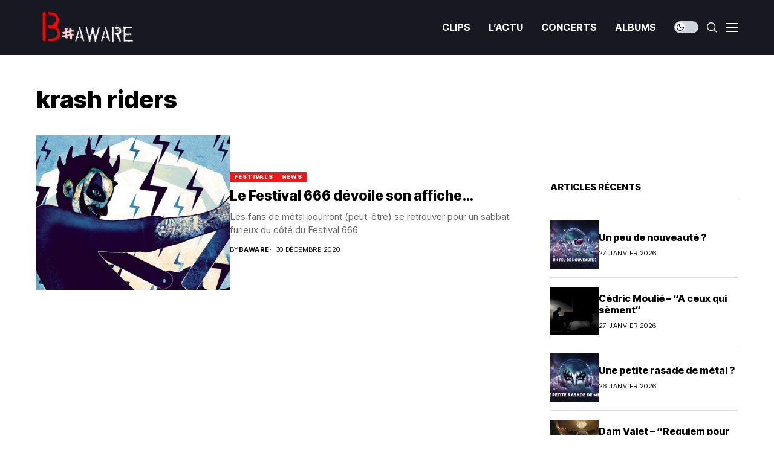

--- FILE ---
content_type: text/html; charset=UTF-8
request_url: https://baware.fr/tag/krash-riders/
body_size: 18208
content:
<!DOCTYPE html>
<!--[if IE 9 ]><html class="ie ie9" dir="ltr" lang="fr-FR" prefix="og: https://ogp.me/ns#"><![endif]--><html dir="ltr" lang="fr-FR" prefix="og: https://ogp.me/ns#"><head><meta charset="UTF-8"><meta http-equiv="X-UA-Compatible" content="IE=edge"><meta name="viewport" content="width=device-width, initial-scale=1"><link rel="profile" href="https://gmpg.org/xfn/11"><title>krash riders - Baware</title><meta name="robots" content="max-image-preview:large" /><meta name="google-site-verification" content="jxRmi41qRrY19YbzedkpH8BWwkGg66b4ohCzfTzuYN4" /><link rel="canonical" href="https://baware.fr/tag/krash-riders/" /><meta name="generator" content="All in One SEO (AIOSEO) 4.9.3" /> <script type="application/ld+json" class="aioseo-schema">{"@context":"https:\/\/schema.org","@graph":[{"@type":"BreadcrumbList","@id":"https:\/\/baware.fr\/tag\/krash-riders\/#breadcrumblist","itemListElement":[{"@type":"ListItem","@id":"https:\/\/baware.fr#listItem","position":1,"name":"Accueil","item":"https:\/\/baware.fr","nextItem":{"@type":"ListItem","@id":"https:\/\/baware.fr\/tag\/krash-riders\/#listItem","name":"krash riders"}},{"@type":"ListItem","@id":"https:\/\/baware.fr\/tag\/krash-riders\/#listItem","position":2,"name":"krash riders","previousItem":{"@type":"ListItem","@id":"https:\/\/baware.fr#listItem","name":"Accueil"}}]},{"@type":"CollectionPage","@id":"https:\/\/baware.fr\/tag\/krash-riders\/#collectionpage","url":"https:\/\/baware.fr\/tag\/krash-riders\/","name":"krash riders - Baware","inLanguage":"fr-FR","isPartOf":{"@id":"https:\/\/baware.fr\/#website"},"breadcrumb":{"@id":"https:\/\/baware.fr\/tag\/krash-riders\/#breadcrumblist"}},{"@type":"Organization","@id":"https:\/\/baware.fr\/#organization","name":"magazine B#aware","description":"La musique est une illusion qui rach\u00e8te toutes les autres   (Cioran)","url":"https:\/\/baware.fr\/","sameAs":["https:\/\/www.facebook.com\/mag.baware\/","https:\/\/twitter.com\/magazinebaware","https:\/\/www.baware.fr","https:\/\/bsky.app\/profile\/thierry66.bsky.social"]},{"@type":"WebSite","@id":"https:\/\/baware.fr\/#website","url":"https:\/\/baware.fr\/","name":"B Aware","description":"La musique est une illusion qui rach\u00e8te toutes les autres   (Cioran)","inLanguage":"fr-FR","publisher":{"@id":"https:\/\/baware.fr\/#organization"}}]}</script> <link rel='dns-prefetch' href='//fonts.googleapis.com' /><link rel='dns-prefetch' href='//www.googletagmanager.com' /><link rel="alternate" type="application/rss+xml" title="Baware &raquo; Flux" href="https://baware.fr/feed/" /><link rel="alternate" type="application/rss+xml" title="Baware &raquo; Flux des commentaires" href="https://baware.fr/comments/feed/" /><link rel="alternate" type="application/rss+xml" title="Baware &raquo; Flux de l’étiquette krash riders" href="https://baware.fr/tag/krash-riders/feed/" /><style id='wp-img-auto-sizes-contain-inline-css'>img:is([sizes=auto i],[sizes^="auto," i]){contain-intrinsic-size:3000px 1500px}
/*# sourceURL=wp-img-auto-sizes-contain-inline-css */</style><style id='wp-block-library-theme-inline-css'>.wp-block-audio :where(figcaption){color:#555;font-size:13px;text-align:center}.is-dark-theme .wp-block-audio :where(figcaption){color:#ffffffa6}.wp-block-audio{margin:0 0 1em}.wp-block-code{border:1px solid #ccc;border-radius:4px;font-family:Menlo,Consolas,monaco,monospace;padding:.8em 1em}.wp-block-embed :where(figcaption){color:#555;font-size:13px;text-align:center}.is-dark-theme .wp-block-embed :where(figcaption){color:#ffffffa6}.wp-block-embed{margin:0 0 1em}.blocks-gallery-caption{color:#555;font-size:13px;text-align:center}.is-dark-theme .blocks-gallery-caption{color:#ffffffa6}:root :where(.wp-block-image figcaption){color:#555;font-size:13px;text-align:center}.is-dark-theme :root :where(.wp-block-image figcaption){color:#ffffffa6}.wp-block-image{margin:0 0 1em}.wp-block-pullquote{border-bottom:4px solid;border-top:4px solid;color:currentColor;margin-bottom:1.75em}.wp-block-pullquote :where(cite),.wp-block-pullquote :where(footer),.wp-block-pullquote__citation{color:currentColor;font-size:.8125em;font-style:normal;text-transform:uppercase}.wp-block-quote{border-left:.25em solid;margin:0 0 1.75em;padding-left:1em}.wp-block-quote cite,.wp-block-quote footer{color:currentColor;font-size:.8125em;font-style:normal;position:relative}.wp-block-quote:where(.has-text-align-right){border-left:none;border-right:.25em solid;padding-left:0;padding-right:1em}.wp-block-quote:where(.has-text-align-center){border:none;padding-left:0}.wp-block-quote.is-large,.wp-block-quote.is-style-large,.wp-block-quote:where(.is-style-plain){border:none}.wp-block-search .wp-block-search__label{font-weight:700}.wp-block-search__button{border:1px solid #ccc;padding:.375em .625em}:where(.wp-block-group.has-background){padding:1.25em 2.375em}.wp-block-separator.has-css-opacity{opacity:.4}.wp-block-separator{border:none;border-bottom:2px solid;margin-left:auto;margin-right:auto}.wp-block-separator.has-alpha-channel-opacity{opacity:1}.wp-block-separator:not(.is-style-wide):not(.is-style-dots){width:100px}.wp-block-separator.has-background:not(.is-style-dots){border-bottom:none;height:1px}.wp-block-separator.has-background:not(.is-style-wide):not(.is-style-dots){height:2px}.wp-block-table{margin:0 0 1em}.wp-block-table td,.wp-block-table th{word-break:normal}.wp-block-table :where(figcaption){color:#555;font-size:13px;text-align:center}.is-dark-theme .wp-block-table :where(figcaption){color:#ffffffa6}.wp-block-video :where(figcaption){color:#555;font-size:13px;text-align:center}.is-dark-theme .wp-block-video :where(figcaption){color:#ffffffa6}.wp-block-video{margin:0 0 1em}:root :where(.wp-block-template-part.has-background){margin-bottom:0;margin-top:0;padding:1.25em 2.375em}
/*# sourceURL=/wp-includes/css/dist/block-library/theme.min.css */</style><style id='classic-theme-styles-inline-css'>/*! This file is auto-generated */
.wp-block-button__link{color:#fff;background-color:#32373c;border-radius:9999px;box-shadow:none;text-decoration:none;padding:calc(.667em + 2px) calc(1.333em + 2px);font-size:1.125em}.wp-block-file__button{background:#32373c;color:#fff;text-decoration:none}
/*# sourceURL=/wp-includes/css/classic-themes.min.css */</style><style id='global-styles-inline-css'>:root{--wp--preset--aspect-ratio--square: 1;--wp--preset--aspect-ratio--4-3: 4/3;--wp--preset--aspect-ratio--3-4: 3/4;--wp--preset--aspect-ratio--3-2: 3/2;--wp--preset--aspect-ratio--2-3: 2/3;--wp--preset--aspect-ratio--16-9: 16/9;--wp--preset--aspect-ratio--9-16: 9/16;--wp--preset--color--black: #000000;--wp--preset--color--cyan-bluish-gray: #abb8c3;--wp--preset--color--white: #ffffff;--wp--preset--color--pale-pink: #f78da7;--wp--preset--color--vivid-red: #cf2e2e;--wp--preset--color--luminous-vivid-orange: #ff6900;--wp--preset--color--luminous-vivid-amber: #fcb900;--wp--preset--color--light-green-cyan: #7bdcb5;--wp--preset--color--vivid-green-cyan: #00d084;--wp--preset--color--pale-cyan-blue: #8ed1fc;--wp--preset--color--vivid-cyan-blue: #0693e3;--wp--preset--color--vivid-purple: #9b51e0;--wp--preset--gradient--vivid-cyan-blue-to-vivid-purple: linear-gradient(135deg,rgb(6,147,227) 0%,rgb(155,81,224) 100%);--wp--preset--gradient--light-green-cyan-to-vivid-green-cyan: linear-gradient(135deg,rgb(122,220,180) 0%,rgb(0,208,130) 100%);--wp--preset--gradient--luminous-vivid-amber-to-luminous-vivid-orange: linear-gradient(135deg,rgb(252,185,0) 0%,rgb(255,105,0) 100%);--wp--preset--gradient--luminous-vivid-orange-to-vivid-red: linear-gradient(135deg,rgb(255,105,0) 0%,rgb(207,46,46) 100%);--wp--preset--gradient--very-light-gray-to-cyan-bluish-gray: linear-gradient(135deg,rgb(238,238,238) 0%,rgb(169,184,195) 100%);--wp--preset--gradient--cool-to-warm-spectrum: linear-gradient(135deg,rgb(74,234,220) 0%,rgb(151,120,209) 20%,rgb(207,42,186) 40%,rgb(238,44,130) 60%,rgb(251,105,98) 80%,rgb(254,248,76) 100%);--wp--preset--gradient--blush-light-purple: linear-gradient(135deg,rgb(255,206,236) 0%,rgb(152,150,240) 100%);--wp--preset--gradient--blush-bordeaux: linear-gradient(135deg,rgb(254,205,165) 0%,rgb(254,45,45) 50%,rgb(107,0,62) 100%);--wp--preset--gradient--luminous-dusk: linear-gradient(135deg,rgb(255,203,112) 0%,rgb(199,81,192) 50%,rgb(65,88,208) 100%);--wp--preset--gradient--pale-ocean: linear-gradient(135deg,rgb(255,245,203) 0%,rgb(182,227,212) 50%,rgb(51,167,181) 100%);--wp--preset--gradient--electric-grass: linear-gradient(135deg,rgb(202,248,128) 0%,rgb(113,206,126) 100%);--wp--preset--gradient--midnight: linear-gradient(135deg,rgb(2,3,129) 0%,rgb(40,116,252) 100%);--wp--preset--font-size--small: 13px;--wp--preset--font-size--medium: 20px;--wp--preset--font-size--large: 36px;--wp--preset--font-size--x-large: 42px;--wp--preset--spacing--20: 0.44rem;--wp--preset--spacing--30: 0.67rem;--wp--preset--spacing--40: 1rem;--wp--preset--spacing--50: 1.5rem;--wp--preset--spacing--60: 2.25rem;--wp--preset--spacing--70: 3.38rem;--wp--preset--spacing--80: 5.06rem;--wp--preset--shadow--natural: 6px 6px 9px rgba(0, 0, 0, 0.2);--wp--preset--shadow--deep: 12px 12px 50px rgba(0, 0, 0, 0.4);--wp--preset--shadow--sharp: 6px 6px 0px rgba(0, 0, 0, 0.2);--wp--preset--shadow--outlined: 6px 6px 0px -3px rgb(255, 255, 255), 6px 6px rgb(0, 0, 0);--wp--preset--shadow--crisp: 6px 6px 0px rgb(0, 0, 0);}:where(.is-layout-flex){gap: 0.5em;}:where(.is-layout-grid){gap: 0.5em;}body .is-layout-flex{display: flex;}.is-layout-flex{flex-wrap: wrap;align-items: center;}.is-layout-flex > :is(*, div){margin: 0;}body .is-layout-grid{display: grid;}.is-layout-grid > :is(*, div){margin: 0;}:where(.wp-block-columns.is-layout-flex){gap: 2em;}:where(.wp-block-columns.is-layout-grid){gap: 2em;}:where(.wp-block-post-template.is-layout-flex){gap: 1.25em;}:where(.wp-block-post-template.is-layout-grid){gap: 1.25em;}.has-black-color{color: var(--wp--preset--color--black) !important;}.has-cyan-bluish-gray-color{color: var(--wp--preset--color--cyan-bluish-gray) !important;}.has-white-color{color: var(--wp--preset--color--white) !important;}.has-pale-pink-color{color: var(--wp--preset--color--pale-pink) !important;}.has-vivid-red-color{color: var(--wp--preset--color--vivid-red) !important;}.has-luminous-vivid-orange-color{color: var(--wp--preset--color--luminous-vivid-orange) !important;}.has-luminous-vivid-amber-color{color: var(--wp--preset--color--luminous-vivid-amber) !important;}.has-light-green-cyan-color{color: var(--wp--preset--color--light-green-cyan) !important;}.has-vivid-green-cyan-color{color: var(--wp--preset--color--vivid-green-cyan) !important;}.has-pale-cyan-blue-color{color: var(--wp--preset--color--pale-cyan-blue) !important;}.has-vivid-cyan-blue-color{color: var(--wp--preset--color--vivid-cyan-blue) !important;}.has-vivid-purple-color{color: var(--wp--preset--color--vivid-purple) !important;}.has-black-background-color{background-color: var(--wp--preset--color--black) !important;}.has-cyan-bluish-gray-background-color{background-color: var(--wp--preset--color--cyan-bluish-gray) !important;}.has-white-background-color{background-color: var(--wp--preset--color--white) !important;}.has-pale-pink-background-color{background-color: var(--wp--preset--color--pale-pink) !important;}.has-vivid-red-background-color{background-color: var(--wp--preset--color--vivid-red) !important;}.has-luminous-vivid-orange-background-color{background-color: var(--wp--preset--color--luminous-vivid-orange) !important;}.has-luminous-vivid-amber-background-color{background-color: var(--wp--preset--color--luminous-vivid-amber) !important;}.has-light-green-cyan-background-color{background-color: var(--wp--preset--color--light-green-cyan) !important;}.has-vivid-green-cyan-background-color{background-color: var(--wp--preset--color--vivid-green-cyan) !important;}.has-pale-cyan-blue-background-color{background-color: var(--wp--preset--color--pale-cyan-blue) !important;}.has-vivid-cyan-blue-background-color{background-color: var(--wp--preset--color--vivid-cyan-blue) !important;}.has-vivid-purple-background-color{background-color: var(--wp--preset--color--vivid-purple) !important;}.has-black-border-color{border-color: var(--wp--preset--color--black) !important;}.has-cyan-bluish-gray-border-color{border-color: var(--wp--preset--color--cyan-bluish-gray) !important;}.has-white-border-color{border-color: var(--wp--preset--color--white) !important;}.has-pale-pink-border-color{border-color: var(--wp--preset--color--pale-pink) !important;}.has-vivid-red-border-color{border-color: var(--wp--preset--color--vivid-red) !important;}.has-luminous-vivid-orange-border-color{border-color: var(--wp--preset--color--luminous-vivid-orange) !important;}.has-luminous-vivid-amber-border-color{border-color: var(--wp--preset--color--luminous-vivid-amber) !important;}.has-light-green-cyan-border-color{border-color: var(--wp--preset--color--light-green-cyan) !important;}.has-vivid-green-cyan-border-color{border-color: var(--wp--preset--color--vivid-green-cyan) !important;}.has-pale-cyan-blue-border-color{border-color: var(--wp--preset--color--pale-cyan-blue) !important;}.has-vivid-cyan-blue-border-color{border-color: var(--wp--preset--color--vivid-cyan-blue) !important;}.has-vivid-purple-border-color{border-color: var(--wp--preset--color--vivid-purple) !important;}.has-vivid-cyan-blue-to-vivid-purple-gradient-background{background: var(--wp--preset--gradient--vivid-cyan-blue-to-vivid-purple) !important;}.has-light-green-cyan-to-vivid-green-cyan-gradient-background{background: var(--wp--preset--gradient--light-green-cyan-to-vivid-green-cyan) !important;}.has-luminous-vivid-amber-to-luminous-vivid-orange-gradient-background{background: var(--wp--preset--gradient--luminous-vivid-amber-to-luminous-vivid-orange) !important;}.has-luminous-vivid-orange-to-vivid-red-gradient-background{background: var(--wp--preset--gradient--luminous-vivid-orange-to-vivid-red) !important;}.has-very-light-gray-to-cyan-bluish-gray-gradient-background{background: var(--wp--preset--gradient--very-light-gray-to-cyan-bluish-gray) !important;}.has-cool-to-warm-spectrum-gradient-background{background: var(--wp--preset--gradient--cool-to-warm-spectrum) !important;}.has-blush-light-purple-gradient-background{background: var(--wp--preset--gradient--blush-light-purple) !important;}.has-blush-bordeaux-gradient-background{background: var(--wp--preset--gradient--blush-bordeaux) !important;}.has-luminous-dusk-gradient-background{background: var(--wp--preset--gradient--luminous-dusk) !important;}.has-pale-ocean-gradient-background{background: var(--wp--preset--gradient--pale-ocean) !important;}.has-electric-grass-gradient-background{background: var(--wp--preset--gradient--electric-grass) !important;}.has-midnight-gradient-background{background: var(--wp--preset--gradient--midnight) !important;}.has-small-font-size{font-size: var(--wp--preset--font-size--small) !important;}.has-medium-font-size{font-size: var(--wp--preset--font-size--medium) !important;}.has-large-font-size{font-size: var(--wp--preset--font-size--large) !important;}.has-x-large-font-size{font-size: var(--wp--preset--font-size--x-large) !important;}
:where(.wp-block-post-template.is-layout-flex){gap: 1.25em;}:where(.wp-block-post-template.is-layout-grid){gap: 1.25em;}
:where(.wp-block-term-template.is-layout-flex){gap: 1.25em;}:where(.wp-block-term-template.is-layout-grid){gap: 1.25em;}
:where(.wp-block-columns.is-layout-flex){gap: 2em;}:where(.wp-block-columns.is-layout-grid){gap: 2em;}
:root :where(.wp-block-pullquote){font-size: 1.5em;line-height: 1.6;}
/*# sourceURL=global-styles-inline-css */</style><link rel='stylesheet' id='wpo_min-header-0-css' href='https://baware.fr/wp-content/cache/wpo-minify/1769672095/assets/wpo-minify-header-a27f6ed3.min.css' media='all' /> <script id="wpo_min-header-0-js-extra">var _EPYT_ = {"ajaxurl":"https://baware.fr/wp-admin/admin-ajax.php","security":"3199bd661e","gallery_scrolloffset":"20","eppathtoscripts":"https://baware.fr/wp-content/plugins/youtube-embed-plus/scripts/","eppath":"https://baware.fr/wp-content/plugins/youtube-embed-plus/","epresponsiveselector":"[\"iframe.__youtube_prefs__\",\"iframe[src*='youtube.com']\",\"iframe[src*='youtube-nocookie.com']\",\"iframe[data-ep-src*='youtube.com']\",\"iframe[data-ep-src*='youtube-nocookie.com']\",\"iframe[data-ep-gallerysrc*='youtube.com']\"]","epdovol":"1","version":"14.2.4","evselector":"iframe.__youtube_prefs__[src], iframe[src*=\"youtube.com/embed/\"], iframe[src*=\"youtube-nocookie.com/embed/\"]","ajax_compat":"","maxres_facade":"eager","ytapi_load":"light","pause_others":"","stopMobileBuffer":"1","facade_mode":"","not_live_on_channel":""};
//# sourceURL=wpo_min-header-0-js-extra</script> <script src="https://baware.fr/wp-content/cache/wpo-minify/1769672095/assets/wpo-minify-header-d5fc277b.min.js" id="wpo_min-header-0-js"></script> <link rel="https://api.w.org/" href="https://baware.fr/wp-json/" /><link rel="alternate" title="JSON" type="application/json" href="https://baware.fr/wp-json/wp/v2/tags/18205" /><link rel="EditURI" type="application/rsd+xml" title="RSD" href="https://baware.fr/xmlrpc.php?rsd" /><meta name="generator" content="WordPress 6.9" /><meta name="generator" content="Site Kit by Google 1.171.0" /><meta property="og:image" content="https://baware.fr/wp-content/uploads/2019/01/cropped-nouveau-logo-site-fond-noir.png"><meta property="og:title" content="krash riders - Baware"><meta property="og:url" content="https://baware.fr/tag/krash-riders"><meta property="og:site_name" content="Baware"><meta name="generator" content="Elementor 3.34.3; features: e_font_icon_svg, additional_custom_breakpoints; settings: css_print_method-external, google_font-enabled, font_display-swap"><style>.e-con.e-parent:nth-of-type(n+4):not(.e-lazyloaded):not(.e-no-lazyload),
				.e-con.e-parent:nth-of-type(n+4):not(.e-lazyloaded):not(.e-no-lazyload) * {
					background-image: none !important;
				}
				@media screen and (max-height: 1024px) {
					.e-con.e-parent:nth-of-type(n+3):not(.e-lazyloaded):not(.e-no-lazyload),
					.e-con.e-parent:nth-of-type(n+3):not(.e-lazyloaded):not(.e-no-lazyload) * {
						background-image: none !important;
					}
				}
				@media screen and (max-height: 640px) {
					.e-con.e-parent:nth-of-type(n+2):not(.e-lazyloaded):not(.e-no-lazyload),
					.e-con.e-parent:nth-of-type(n+2):not(.e-lazyloaded):not(.e-no-lazyload) * {
						background-image: none !important;
					}
				}</style><style>.blue-message {
background: none repeat scroll 0 0 #3399ff;
    color: #ffffff;
    text-shadow: none;
    font-size: 16px;
    line-height: 24px;
    padding: 10px;
}.green-message {
background: none repeat scroll 0 0 #8cc14c;
    color: #ffffff;
    text-shadow: none;
    font-size: 16px;
    line-height: 24px;
    padding: 10px;
}.orange-message {
background: none repeat scroll 0 0 #faa732;
    color: #ffffff;
    text-shadow: none;
    font-size: 16px;
    line-height: 24px;
    padding: 10px;
}.red-message {
background: none repeat scroll 0 0 #da4d31;
    color: #ffffff;
    text-shadow: none;
    font-size: 16px;
    line-height: 24px;
    padding: 10px;
}.grey-message {
background: none repeat scroll 0 0 #53555c;
    color: #ffffff;
    text-shadow: none;
    font-size: 16px;
    line-height: 24px;
    padding: 10px;
}.left-block {
background: none repeat scroll 0 0px, radial-gradient(ellipse at center center, #ffffff 0%, #f2f2f2 100%) repeat scroll 0 0 rgba(0, 0, 0, 0);
    color: #8b8e97;
    padding: 10px;
    margin: 10px;
    float: left;
}.right-block {
background: none repeat scroll 0 0px, radial-gradient(ellipse at center center, #ffffff 0%, #f2f2f2 100%) repeat scroll 0 0 rgba(0, 0, 0, 0);
    color: #8b8e97;
    padding: 10px;
    margin: 10px;
    float: right;
}.blockquotes {
background: none;
    border-left: 5px solid #f1f1f1;
    color: #8B8E97;
    font-size: 16px;
    font-style: italic;
    line-height: 22px;
    padding-left: 15px;
    padding: 10px;
    width: 60%;
    float: left;
}</style><link rel="icon" href="https://baware.fr/wp-content/uploads/2019/01/cropped-nouveau-logo-site-fond-noir-32x32.png" sizes="32x32" /><link rel="icon" href="https://baware.fr/wp-content/uploads/2019/01/cropped-nouveau-logo-site-fond-noir-192x192.png" sizes="192x192" /><link rel="apple-touch-icon" href="https://baware.fr/wp-content/uploads/2019/01/cropped-nouveau-logo-site-fond-noir-180x180.png" /><meta name="msapplication-TileImage" content="https://baware.fr/wp-content/uploads/2019/01/cropped-nouveau-logo-site-fond-noir-270x270.png" /><style id="wp-custom-css">.wp-block-image,n.wp-block-embed,n.wp-block-gallery {n    margin-top: calc(30px + .25vw);n    margin-bottom: calc(30px + .25vw) !important;n}n.jl_foot_wrap .widget_nav_menu ul li a{font-size: 13px;}n.jl_foot_wrap .menu-custom-link-2-container ul, .jl_foot_wrap .menu-custom-link-container ul{display: grid; grid-template-columns: repeat(var(--jl-foot-menu-col),minmax(0,1fr));}
.jl_shead_tpl1 .jl_head_title{max-width: 100%;}
.jl_foot_wrap .widget_nav_menu ul li a{font-size: 13px;}</style></head><body class="archive tag tag-krash-riders tag-18205 wp-embed-responsive wp-theme-wesper metaslider-plugin jl_spop_single1 logo_foot_white logo_sticky_normal jl_weg_title jl_sright_side jl_nav_stick jl_nav_active jl_nav_slide mobile_nav_class is-lazyload   jl_en_day_night jl-has-sidebar jl_tline elementor-default elementor-kit-91214" data-burst_id="18205" data-burst_type="tag"><div class="options_layout_wrapper jl_clear_at"><div class="options_layout_container tp_head_off"><header class="jlc-hmain-w jlc-hop1 jl_base_menu jl_md_main"><div class="jlc-hmain-in"><div class="jlc-container"><div class="jlc-row"><div class="jlc-col-md-12"><div class="jl_hwrap"><div class="logo_small_wrapper_table"><div class="logo_small_wrapper">
<a class="logo_link" href="https://baware.fr/">
<span>
<img data-lazyloaded="1" src="[data-uri]" class="jl_logo_n" data-src="https://baware.fr/wp-content/uploads/2019/01/nouveau-logo-site-fond-noir.png" alt="La musique est une illusion qui rachète toutes les autres   (Cioran)" /><noscript><img class="jl_logo_n" src="https://baware.fr/wp-content/uploads/2019/01/nouveau-logo-site-fond-noir.png" alt="La musique est une illusion qui rachète toutes les autres   (Cioran)" /></noscript>
<img data-lazyloaded="1" src="[data-uri]" class="jl_logo_w" data-src="https://baware.fr/wp-content/uploads/2019/01/nouveau-logo-site-fond-noir.png" alt="La musique est une illusion qui rachète toutes les autres   (Cioran)" /><noscript><img class="jl_logo_w" src="https://baware.fr/wp-content/uploads/2019/01/nouveau-logo-site-fond-noir.png" alt="La musique est une illusion qui rachète toutes les autres   (Cioran)" /></noscript>
</span>
</a></div></div><div class="jl_hd1_nav"><div class="menu-primary-container navigation_wrapper"><ul id="menu-main" class="jl_main_menu"><li class="menu-item menu-item-type-taxonomy menu-item-object-category"><a href="https://baware.fr/category/le-clip-du-jour/"><span class="jl_mblt">CLIPS</span></a></li><li class="menu-item menu-item-type-taxonomy menu-item-object-category"><a href="https://baware.fr/category/musique/infos-musique/"><span class="jl_mblt">L&rsquo;ACTU</span></a></li><li class="menu-item menu-item-type-taxonomy menu-item-object-category"><a href="https://baware.fr/category/festivals/"><span class="jl_mblt">CONCERTS</span></a></li><li class="menu-item menu-item-type-taxonomy menu-item-object-category"><a href="https://baware.fr/category/musique/chroniques-cd/"><span class="jl_mblt">ALBUMS</span></a></li></ul></div><div class="search_header_menu jl_nav_mobile"><div class="wesper_day_night jl_day_en">
<span class="jl-night-toggle-icon">
<span class="jl_moon">
<i class="jli-moon"></i>
</span>
<span class="jl_sun">
<i class="jli-sun"></i>
</span>
</span></div><div class="jl_shwp"><div class="search_header_wrapper search_form_menu_personal_click"><i class="jli-search"></i></div></div><div class="menu_mobile_icons jl_tog_mob jl_desk_show"><div class="jlm_w"><span class="jlma"></span><span class="jlmb"></span><span class="jlmc"></span></div></div></div></div></div></div></div></div></div></header><div class="jlc-stick-main-w jlc-hop1 jl_cus_sihead jl_r_menu"><div class="jlc-stick-main-in"><div class="jlc-container"><div class="jlc-row"><div class="jlc-col-md-12"><div class="jl_hwrap"><div class="logo_small_wrapper_table"><div class="logo_small_wrapper">
<a class="logo_link" href="https://baware.fr/">
<img data-lazyloaded="1" src="[data-uri]" class="jl_logo_n" data-src="https://baware.fr/wp-content/uploads/2019/01/nouveau-logo-site-fond-noir.png" alt="La musique est une illusion qui rachète toutes les autres   (Cioran)" /><noscript><img class="jl_logo_n" src="https://baware.fr/wp-content/uploads/2019/01/nouveau-logo-site-fond-noir.png" alt="La musique est une illusion qui rachète toutes les autres   (Cioran)" /></noscript>
<img data-lazyloaded="1" src="[data-uri]" class="jl_logo_w" data-src="https://baware.fr/wp-content/uploads/2019/01/nouveau-logo-site-fond-noir.png" alt="La musique est une illusion qui rachète toutes les autres   (Cioran)" /><noscript><img class="jl_logo_w" src="https://baware.fr/wp-content/uploads/2019/01/nouveau-logo-site-fond-noir.png" alt="La musique est une illusion qui rachète toutes les autres   (Cioran)" /></noscript>
</a></div></div><div class="jl_hd1_nav"><div class="menu-primary-container navigation_wrapper"><ul id="menu-main-1" class="jl_main_menu"><li class="menu-item menu-item-type-taxonomy menu-item-object-category"><a href="https://baware.fr/category/le-clip-du-jour/"><span class="jl_mblt">CLIPS</span></a></li><li class="menu-item menu-item-type-taxonomy menu-item-object-category"><a href="https://baware.fr/category/musique/infos-musique/"><span class="jl_mblt">L&rsquo;ACTU</span></a></li><li class="menu-item menu-item-type-taxonomy menu-item-object-category"><a href="https://baware.fr/category/festivals/"><span class="jl_mblt">CONCERTS</span></a></li><li class="menu-item menu-item-type-taxonomy menu-item-object-category"><a href="https://baware.fr/category/musique/chroniques-cd/"><span class="jl_mblt">ALBUMS</span></a></li></ul></div><div class="search_header_menu jl_nav_mobile"><div class="wesper_day_night jl_day_en">
<span class="jl-night-toggle-icon">
<span class="jl_moon">
<i class="jli-moon"></i>
</span>
<span class="jl_sun">
<i class="jli-sun"></i>
</span>
</span></div><div class="jl_shwp"><div class="search_header_wrapper search_form_menu_personal_click"><i class="jli-search"></i></div></div><div class="menu_mobile_icons jl_tog_mob jl_desk_show"><div class="jlm_w"><span class="jlma"></span><span class="jlmb"></span><span class="jlmc"></span></div></div></div></div></div></div></div></div></div></div><div id="jl_sb_nav" class="jl_mobile_nav_wrapper"><div id="nav" class="jl_mobile_nav_inner"><div class="logo_small_wrapper_table"><div class="logo_small_wrapper">
<a class="logo_link" href="https://baware.fr/">
<img data-lazyloaded="1" src="[data-uri]" class="jl_logo_n" data-src="https://baware.fr/wp-content/uploads/2019/01/nouveau-logo-site-fond-noir.png" alt="La musique est une illusion qui rachète toutes les autres   (Cioran)" /><noscript><img class="jl_logo_n" src="https://baware.fr/wp-content/uploads/2019/01/nouveau-logo-site-fond-noir.png" alt="La musique est une illusion qui rachète toutes les autres   (Cioran)" /></noscript>
<img data-lazyloaded="1" src="[data-uri]" class="jl_logo_w" data-src="https://baware.fr/wp-content/uploads/2019/01/nouveau-logo-site-fond-noir.png" alt="La musique est une illusion qui rachète toutes les autres   (Cioran)" /><noscript><img class="jl_logo_w" src="https://baware.fr/wp-content/uploads/2019/01/nouveau-logo-site-fond-noir.png" alt="La musique est une illusion qui rachète toutes les autres   (Cioran)" /></noscript>
</a></div></div><div class="menu_mobile_icons mobile_close_icons closed_menu"><span class="jl_close_wapper"><span class="jl_close_1"></span><span class="jl_close_2"></span></span></div><ul id="mobile_menu_slide" class="menu_moble_slide"><li class="menu-item menu-item-type-post_type menu-item-object-page menu-item-has-children menu-item-92484"><a href="https://baware.fr/homepage/">Home<span class="border-menu"></span></a><ul class="sub-menu"><li class="menu-item menu-item-type-post_type menu-item-object-page menu-item-92529"><a href="https://baware.fr/home-page-2/">Home Page 2<span class="border-menu"></span></a></li><li class="menu-item menu-item-type-post_type menu-item-object-page menu-item-92530"><a href="https://baware.fr/home-page-3/">Home Page 3<span class="border-menu"></span></a></li></ul></li><li class="menu-item menu-item-type-custom menu-item-object-custom menu-item-has-children menu-item-92461"><a href="#">Features<span class="border-menu"></span></a><ul class="sub-menu"><li class="menu-item menu-item-type-custom menu-item-object-custom menu-item-has-children menu-item-92462"><a href="#">Article Layouts<span class="border-menu"></span></a><ul class="sub-menu"><li class="menu-item menu-item-type-post_type menu-item-object-post menu-item-92485"><a href="https://baware.fr/?p=2970">Article Layout 1<span class="border-menu"></span></a></li><li class="menu-item menu-item-type-post_type menu-item-object-post menu-item-92486"><a href="https://baware.fr/sonys-new-studio-is-working-on-a-beloved-franchise-with-naughty-dog/">Article Layout 2<span class="border-menu"></span></a></li><li class="menu-item menu-item-type-post_type menu-item-object-post menu-item-92487"><a href="https://baware.fr/this-stray-no-damage-run-is-purrfect-viewing-for-animal-lovers/">Article Layout 3<span class="border-menu"></span></a></li><li class="menu-item menu-item-type-post_type menu-item-object-post menu-item-92488"><a href="https://baware.fr/pair-of-dice-always-rolled-until-all-results-happened-between/">Article Layout 4<span class="border-menu"></span></a></li><li class="menu-item menu-item-type-post_type menu-item-object-post menu-item-92503"><a href="https://baware.fr/overwatch-2-survey-asking-about-45-skins-not-indicative-of-final-pricing/">Article Layout 5<span class="border-menu"></span></a></li><li class="menu-item menu-item-type-post_type menu-item-object-post menu-item-92504"><a href="https://baware.fr/ubisoft-employee-claims-developers-have-left-company-because-of-assassins-creed/">Article Layout 6<span class="border-menu"></span></a></li><li class="menu-item menu-item-type-post_type menu-item-object-post menu-item-92505"><a href="https://baware.fr/a-new-hero-claims-the-power-of-kun-lun-in-all-new-iron-fist-series/">Article Layout 7<span class="border-menu"></span></a></li><li class="menu-item menu-item-type-post_type menu-item-object-post menu-item-92506"><a href="https://baware.fr/whats-the-average-skill-division-in-vanguard-ranked-play/">Article Layout 8<span class="border-menu"></span></a></li><li class="menu-item menu-item-type-post_type menu-item-object-post menu-item-92515"><a href="https://baware.fr/?p=2847">Article Layout 9<span class="border-menu"></span></a></li><li class="menu-item menu-item-type-post_type menu-item-object-post menu-item-92516"><a href="https://baware.fr/?p=2845">Article Layout 10<span class="border-menu"></span></a></li><li class="menu-item menu-item-type-post_type menu-item-object-post menu-item-92517"><a href="https://baware.fr/how-the-thing-inspired-innersloth-to-make-space-mafia-which-eventually-turned-into-among-us/">Article Layout 11<span class="border-menu"></span></a></li><li class="menu-item menu-item-type-post_type menu-item-object-post menu-item-92518"><a href="https://baware.fr/shadow-warrior-3-official-delay-announcement-trailer/">Article Layout 12<span class="border-menu"></span></a></li><li class="menu-item menu-item-type-post_type menu-item-object-post menu-item-92519"><a href="https://baware.fr/a-scaredy-cat-guide-to-surviving-halloween-horror-nights-at-universal-studios-celebration/">Article Layout 13<span class="border-menu"></span></a></li><li class="menu-item menu-item-type-post_type menu-item-object-post menu-item-92520"><a href="https://baware.fr/?p=2840">Article Layout 14<span class="border-menu"></span></a></li></ul></li><li class="menu-item menu-item-type-custom menu-item-object-custom menu-item-has-children menu-item-92469"><a href="#">Article Sidebar<span class="border-menu"></span></a><ul class="sub-menu"><li class="menu-item menu-item-type-post_type menu-item-object-post menu-item-92507"><a href="https://baware.fr/developing-strategies-for-first-year-university-students-in-the-creative/">Article Left Sidebar<span class="border-menu"></span></a></li><li class="menu-item menu-item-type-post_type menu-item-object-post menu-item-92508"><a href="https://baware.fr/pragmata-is-making-steady-progress-capcoms-young-employees/">Article Right Sidebar<span class="border-menu"></span></a></li><li class="menu-item menu-item-type-post_type menu-item-object-post menu-item-92509"><a href="https://baware.fr/spider-man-meets-cable-as-marvels-new-spider-smasher-revealed/">Article Fullwidth<span class="border-menu"></span></a></li></ul></li><li class="menu-item menu-item-type-custom menu-item-object-custom menu-item-has-children menu-item-92463"><a href="#">Post Format<span class="border-menu"></span></a><ul class="sub-menu"><li class="menu-item menu-item-type-post_type menu-item-object-post menu-item-92510"><a href="https://baware.fr/apex-legends-season-11-start-date-time-and-what-to-expect/">Post Format Standard<span class="border-menu"></span></a></li><li class="menu-item menu-item-type-post_type menu-item-object-post menu-item-92511"><a href="https://baware.fr/first-season-of-battlefield-2042-debuts-june-9th-with-a-new-map/">Post Format Gallery<span class="border-menu"></span></a></li><li class="menu-item menu-item-type-post_type menu-item-object-post menu-item-92512"><a href="https://baware.fr/?p=2855">Post Format Video<span class="border-menu"></span></a></li><li class="menu-item menu-item-type-post_type menu-item-object-post menu-item-92513"><a href="https://baware.fr/5-things-we-know-about-gta-trilogy-definitive-edition-so-far/">Post Format Audio<span class="border-menu"></span></a></li><li class="menu-item menu-item-type-post_type menu-item-object-post menu-item-92514"><a href="https://baware.fr/a-lot-of-battlefield-2042-beta-players-want-the-old-generic-soldiers-back/">Post Format Quote<span class="border-menu"></span></a></li></ul></li><li class="menu-item menu-item-type-custom menu-item-object-custom menu-item-has-children menu-item-92459"><a href="#">pages<span class="border-menu"></span></a><ul class="sub-menu"><li class="menu-item menu-item-type-custom menu-item-object-custom menu-item-92464"><a href="https://jellywp.com/wp/wesper8/author/dsite/">Author Page<span class="border-menu"></span></a></li><li class="menu-item menu-item-type-taxonomy menu-item-object-category menu-item-92465"><a href="https://baware.fr/category/active/">Category Page<span class="border-menu"></span></a></li><li class="menu-item menu-item-type-taxonomy menu-item-object-post_tag menu-item-92466"><a href="https://baware.fr/tag/morning/">Tag page<span class="border-menu"></span></a></li><li class="menu-item menu-item-type-custom menu-item-object-custom menu-item-92467"><a href="https://jellywp.com/wp/wesper8/?s=ab">Search page<span class="border-menu"></span></a></li><li class="menu-item menu-item-type-custom menu-item-object-custom menu-item-92460"><a href="https://jellywp.com/wp/wesper8/category/404/">404 page<span class="border-menu"></span></a></li><li class="menu-item menu-item-type-post_type menu-item-object-page menu-item-92491"><a href="https://baware.fr/contact-us/">Contact US<span class="border-menu"></span></a></li></ul></li><li class="menu-item menu-item-type-custom menu-item-object-custom menu-item-has-children menu-item-92468"><a href="#">Archive Layouts<span class="border-menu"></span></a><ul class="sub-menu"><li class="menu-item menu-item-type-post_type menu-item-object-page menu-item-92492"><a href="https://baware.fr/archive-2-columns/">Archive 2 Columns<span class="border-menu"></span></a></li><li class="menu-item menu-item-type-post_type menu-item-object-page menu-item-92493"><a href="https://baware.fr/archive-3-columns/">Archive 3 Columns<span class="border-menu"></span></a></li><li class="menu-item menu-item-type-post_type menu-item-object-page menu-item-92494"><a href="https://baware.fr/archive-4-columns/">Archive 4 Columns<span class="border-menu"></span></a></li><li class="menu-item menu-item-type-post_type menu-item-object-page menu-item-92495"><a href="https://baware.fr/archive-classic/">Archive classic<span class="border-menu"></span></a></li><li class="menu-item menu-item-type-post_type menu-item-object-page menu-item-92496"><a href="https://baware.fr/archive-list/">Archive list<span class="border-menu"></span></a></li><li class="menu-item menu-item-type-post_type menu-item-object-page menu-item-92497"><a href="https://baware.fr/archive-main-grid/">Archive main grid<span class="border-menu"></span></a></li><li class="menu-item menu-item-type-post_type menu-item-object-page menu-item-92498"><a href="https://baware.fr/archive-main-list/">Archive main list<span class="border-menu"></span></a></li><li class="menu-item menu-item-type-post_type menu-item-object-page menu-item-92499"><a href="https://baware.fr/archive-mix-list/">Archive mix list <span class="border-menu"></span></a></li><li class="menu-item menu-item-type-post_type menu-item-object-page menu-item-92500"><a href="https://baware.fr/archive-overlay-2col/">Archive Overlay 2col<span class="border-menu"></span></a></li><li class="menu-item menu-item-type-post_type menu-item-object-page menu-item-92501"><a href="https://baware.fr/archive-overlay-3col/">Archive Overlay 3col <span class="border-menu"></span></a></li><li class="menu-item menu-item-type-post_type menu-item-object-page menu-item-92502"><a href="https://baware.fr/archive-overlay-4col/">Archive Overlay 4col <span class="border-menu"></span></a></li></ul></li><li class="menu-item menu-item-type-post_type menu-item-object-post menu-item-92522"><a href="https://baware.fr/?p=2828">Post Gallery<span class="border-menu"></span></a></li><li class="menu-item menu-item-type-post_type menu-item-object-post menu-item-92523"><a href="https://baware.fr/pokemon-brilliant-diamond-and-shining-pearl-all-version-exclusive-pokemon-and-differences/">Post Video Background<span class="border-menu"></span></a></li><li class="menu-item menu-item-type-post_type menu-item-object-post menu-item-92524"><a href="https://baware.fr/final-fantasy-5-reasons-the-buster-sword-is-best-5-reasons-gunblades-are/">Post Review<span class="border-menu"></span></a></li><li class="menu-item menu-item-type-post_type menu-item-object-post menu-item-92525"><a href="https://baware.fr/valheim-releases-new-frost-caves-alongside-steam-deck-optimization/">Sponsored Post<span class="border-menu"></span></a></li></ul></li><li class="menu-item menu-item-type-taxonomy menu-item-object-category menu-item-92470"><a href="https://baware.fr/category/business/">Business<span class="border-menu"></span></a></li><li class="menu-item menu-item-type-taxonomy menu-item-object-category menu-item-92471"><a href="https://baware.fr/category/active/">Active<span class="border-menu"></span></a></li><li class="menu-item menu-item-type-taxonomy menu-item-object-category menu-item-92472"><a href="https://baware.fr/category/sports/">Sports<span class="border-menu"></span></a></li><li class="menu-item menu-item-type-custom menu-item-object-custom menu-item-has-children menu-item-92473"><a href="#">Shop<span class="border-menu"></span></a><ul class="sub-menu"><li class="menu-item menu-item-type-post_type menu-item-object-page menu-item-92490"><a href="https://baware.fr/shop/">Shop List<span class="border-menu"></span></a></li><li class="menu-item menu-item-type-custom menu-item-object-custom menu-item-has-children menu-item-92475"><a href="#">Shop Layouts<span class="border-menu"></span></a><ul class="sub-menu"><li class="menu-item menu-item-type-post_type menu-item-object-page menu-item-92489"><a href="https://baware.fr/shop-3-columns/">Shop List 3 Columns<span class="border-menu"></span></a></li><li class="menu-item menu-item-type-post_type menu-item-object-page menu-item-92483"><a href="https://baware.fr/shop-4-columns/">Shop List 4 Columns<span class="border-menu"></span></a></li><li class="menu-item menu-item-type-post_type menu-item-object-page menu-item-92482"><a href="https://baware.fr/shop-5-columns/">Shop List 5 Columns<span class="border-menu"></span></a></li><li class="menu-item menu-item-type-post_type menu-item-object-page menu-item-92521"><a href="https://baware.fr/shop-6-columns/">Shop List 6 Columns<span class="border-menu"></span></a></li></ul></li><li class="menu-item menu-item-type-custom menu-item-object-custom menu-item-has-children menu-item-92474"><a href="#">Shop Page<span class="border-menu"></span></a><ul class="sub-menu"><li class="menu-item menu-item-type-post_type menu-item-object-page menu-item-92526"><a href="https://baware.fr/cart/">Cart<span class="border-menu"></span></a></li><li class="menu-item menu-item-type-post_type menu-item-object-page menu-item-92527"><a href="https://baware.fr/checkout/">Checkout<span class="border-menu"></span></a></li><li class="menu-item menu-item-type-post_type menu-item-object-page menu-item-92528"><a href="https://baware.fr/my-account/">My account<span class="border-menu"></span></a></li></ul></li></ul></li></ul></div><div class="nav_mb_f"><ul class="jl_sh_ic_li"><li class="jl_facebook"><a href="#" target="_blank" aria-label="facebook" rel="noopener nofollow"><i class="jli-facebook"></i></a></li><li class="jl_twitter"><a href="#" target="_blank" aria-label="twitter" rel="noopener nofollow"><svg fill="currentColor" height="0.8em" xmlns="http://www.w3.org/2000/svg" shape-rendering="geometricPrecision" text-rendering="geometricPrecision" image-rendering="optimizeQuality" fill-rule="evenodd" clip-rule="evenodd" viewBox="0 0 512 462.8"><path fill-rule="nonzero" d="M403.229 0h78.506L310.219 196.04 512 462.799H354.002L230.261 301.007 88.669 462.799h-78.56l183.455-209.683L0 0h161.999l111.856 147.88L403.229 0zm-27.556 415.805h43.505L138.363 44.527h-46.68l283.99 371.278z"></path></svg></a></li><li class="jl_instagram"><a href="#" target="_blank" aria-label="instagram" rel="noopener nofollow"><i class="jli-instagram"></i></a></li><li class="jl_pinterest"><a href="#" target="_blank" aria-label="pinterest" rel="noopener nofollow"><i class="jli-pinterest"></i></a></li></ul><div class="cp_txt">© Copyright 2022 Jellywp. All rights reserved powered by <a href="https://jellywp.com" target="_blank">Jellywp.com</a></div></div></div><div class="search_form_menu_personal"><div class="menu_mobile_large_close"><span class="jl_close_wapper search_form_menu_personal_click"><span class="jl_close_1"></span><span class="jl_close_2"></span></span></div><form method="get" class="searchform_theme" action="https://baware.fr/">
<input type="text" placeholder="Type to search..." value="" name="s" class="search_btn" />
<button type="submit" class="button"><i class="jli-search"></i></button></form></div><div class="mobile_menu_overlay"></div><div class="jl_block_content"><div class="jlc-container"><div class="jlc-row"><div class="jlc-col-md-8 jl_main_achv jl_achv_tpl_list"><div class="jl_pc_sec_title"><h1 class="jl_pc_sec_h">krash riders</h1></div><div class="jl_clear_at block-section jl-main-block jl_wrapper_cat" data-page_current= 1 data-blockid= blockid_achise506db40 data-author= none data-page_max= 1 data-pagination= number data-order= date_post data-offset= 0 data-posts_per_page= 10 data-section_style= jl_m_list data-tags= krash-riders ><div class="jl_clear_at"><div class="jl_main_list_cw jl_wrap_eb jl_clear_at jl_lm_list"><div class="jl_fli_wrap jl-roww jl_contain jl-col-row"><div class="jl_clist_layout jl_lisep post-80124 post type-post status-publish format-standard has-post-thumbnail hentry category-festivals category-infos-musique tag-barbarorhum tag-bearded-bastereds tag-cachemire tag-carbone tag-cercoux tag-darcy tag-dolloster tag-edition-2021 tag-festival tag-festival-666 tag-hard-rock tag-heavy-metal tag-krash-riders tag-loudblast tag-mass-hysteria tag-metal tag-no-one-is-innocent tag-nu-metal tag-phil-campbell-and-the-bastard-sons tag-pogo-car-crash-control tag-punk tag-scarlean tag-shaargot tag-sidilarsen tag-smash-hit-combo tag-trepalium"><div class="jl_li_in"><div class="jl_img_holder"><div class="jl_imgw jl_radus_e"><div class="jl_imgin">
<img width="600" height="360" src="https://baware.fr/wp-content/uploads/2020/12/festival-666.jpg" class="attachment-wesper_list size-wesper_list jl-lazyload lazyload wp-post-image" alt="" decoding="async" data-src="https://baware.fr/wp-content/uploads/2020/12/festival-666.jpg" /></div>
<a class="jl_imgl" href="https://baware.fr/le-festival-666-devoile-son-affiche/"></a></div></div><div class="jl_fe_text">
<span class="jl_f_cat jl_lb3"><a class="jl_cat_lbl jl_cat14504" href="https://baware.fr/category/festivals/">FESTIVALS</a><a class="jl_cat_lbl jl_cat83" href="https://baware.fr/category/musique/infos-musique/">NEWS</a></span><h2 class="jl_fe_title"><a href="https://baware.fr/le-festival-666-devoile-son-affiche/">Le Festival 666 dévoile son affiche&#8230;</a></h2><p class="jl_fe_des">Les fans de métal pourront (peut-être) se retrouver pour un sabbat furieux du côté du Festival 666</p>
<span class="jl_post_meta"><span class="jl_author_img_w">By<a href="https://baware.fr/author/baware/" title="Articles par baware" rel="author">baware</a></span><span class="post-date">30 décembre 2020</span><span class="jl_fot_share_i jl_share_l_bg jls_tooltip"><i class="jli-sharethis"></i><span class="jls_tooltip_w jls_tooltip-top"><span class="jls_tooltiptext"><span class="jls_tooltip_in"><div class="post_sw"><div class="post_s"><div class="jl_sli_w"><ul class="jl_sli_in"><li class="jl_sli_fb jl_shli"><a class="jl_sshl" href="http://www.facebook.com/sharer.php?u=https%3A%2F%2Fbaware.fr%2Fle-festival-666-devoile-son-affiche%2F" rel="nofollow"><i class="jli-facebook"></i><span>Share</span></a></li><li class="jl_sli_tw jl_shli"><a class="jl_sshl" href="https://twitter.com/intent/tweet?text=Le%20Festival%20666%20d%C3%A9voile%20son%20affiche%26%238230%3B&url=https%3A%2F%2Fbaware.fr%2Fle-festival-666-devoile-son-affiche%2F" rel="nofollow"><svg fill="currentColor" width="0.9em" height="0.8em" xmlns="http://www.w3.org/2000/svg" shape-rendering="geometricPrecision" text-rendering="geometricPrecision" image-rendering="optimizeQuality" fill-rule="evenodd" clip-rule="evenodd" viewBox="0 0 512 462.8"><path fill-rule="nonzero" d="M403.229 0h78.506L310.219 196.04 512 462.799H354.002L230.261 301.007 88.669 462.799h-78.56l183.455-209.683L0 0h161.999l111.856 147.88L403.229 0zm-27.556 415.805h43.505L138.363 44.527h-46.68l283.99 371.278z"></path></svg><span>Tweet</span></a></li><li class="jl_sli_pi jl_shli"><a class="jl_sshl" href="http://pinterest.com/pin/create/bookmarklet/?url=https%3A%2F%2Fbaware.fr%2Fle-festival-666-devoile-son-affiche%2F&media=https://baware.fr/wp-content/uploads/2020/12/festival-666.jpg" rel="nofollow"><i class="jli-pinterest"></i><span>Pin</span></a></li><li class="jl_sli_din jl_shli"><a class="jl_sshl" href="http://www.linkedin.com/shareArticle?url=https%3A%2F%2Fbaware.fr%2Fle-festival-666-devoile-son-affiche%2F" rel="nofollow"><i class="jli-linkedin"></i></a></li><li class="jl_sli_wapp jl_shli"><a class="jl_sshl" href="https://api.whatsapp.com/send?text=https%3A%2F%2Fbaware.fr%2Fle-festival-666-devoile-son-affiche%2F" data-action="share/whatsapp/share" rel="nofollow"><i class="jli-whatsapp"></i></a></li><li class="jl_sli_tele jl_shli"><a class="jl_sshl" href="https://t.me/share/url?url=https%3A%2F%2Fbaware.fr%2Fle-festival-666-devoile-son-affiche%2F&title=Le%20Festival%20666%20d%C3%A9voile%20son%20affiche%26%238230%3B" rel="nofollow"><i class="jli-telegram"></i></a></li><li class="jl_sli_tumblr jl_shli"><a class="jl_sshl" href="https://www.tumblr.com/share/link?url=https%3A%2F%2Fbaware.fr%2Fle-festival-666-devoile-son-affiche%2F&name=Le%20Festival%20666%20d%C3%A9voile%20son%20affiche%26%238230%3B" rel="nofollow"><i class="jli-tumblr"></i></a></li><li class="jl_sli_line jl_shli"><a class="jl_sshl" href="https://social-plugins.line.me/lineit/share?url=https%3A%2F%2Fbaware.fr%2Fle-festival-666-devoile-son-affiche%2F" rel="nofollow"><svg xmlns="http://www.w3.org/2000/svg" viewBox="0 0 377.76 377.76"><path class="line_bg_fill" fill-rule="evenodd" clip-rule="evenodd" fill="#3ACE01" d="M77.315 0h223.133c42.523 0 77.315 34.792 77.315 77.315v223.133c0 42.523-34.792 77.315-77.315 77.315H77.315C34.792 377.764 0 342.972 0 300.448V77.315C0 34.792 34.792 0 77.315 0z"></path><path fill-rule="evenodd" clip-rule="evenodd" fill="#FFF" d="M188.515 62.576c76.543 0 138.593 49.687 138.593 110.979 0 21.409-7.576 41.398-20.691 58.351-.649.965-1.497 2.031-2.566 3.209l-.081.088c-4.48 5.36-9.525 10.392-15.072 15.037-38.326 35.425-101.41 77.601-109.736 71.094-7.238-5.656 11.921-33.321-10.183-37.925-1.542-.177-3.08-.367-4.605-.583l-.029-.002v-.002c-64.921-9.223-114.222-54.634-114.222-109.267-.002-61.292 62.049-110.979 138.592-110.979z"></path><path fill-rule="evenodd" clip-rule="evenodd" fill="#3ACE01" d="M108.103 208.954h27.952c3.976 0 7.228-3.253 7.228-7.229v-.603c0-3.976-3.252-7.228-7.228-7.228h-20.121v-45.779c0-3.976-3.252-7.228-7.228-7.228h-.603c-3.976 0-7.228 3.252-7.228 7.228v53.609c0 3.977 3.252 7.23 7.228 7.23zm173.205-33.603v-.603c0-3.976-3.253-7.228-7.229-7.228h-20.12v-11.445h20.12c3.976 0 7.229-3.252 7.229-7.228v-.603c0-3.976-3.253-7.228-7.229-7.228h-27.952c-3.976 0-7.228 3.252-7.228 7.228v53.609c0 3.976 3.252 7.229 7.228 7.229h27.952c3.976 0 7.229-3.253 7.229-7.229v-.603c0-3.976-3.253-7.228-7.229-7.228h-20.12v-11.445h20.12c3.976.002 7.229-3.251 7.229-7.226zm-53.755 31.448l.002-.003a7.207 7.207 0 0 0 2.09-5.07v-53.609c0-3.976-3.252-7.228-7.229-7.228h-.603c-3.976 0-7.228 3.252-7.228 7.228v31.469l-26.126-35.042c-1.248-2.179-3.598-3.655-6.276-3.655h-.603c-3.976 0-7.229 3.252-7.229 7.228v53.609c0 3.976 3.252 7.229 7.229 7.229h.603c3.976 0 7.228-3.253 7.228-7.229v-32.058l26.314 35.941c.162.252.339.494.53.724l.001.002c.723.986 1.712 1.662 2.814 2.075.847.35 1.773.544 2.742.544h.603a7.162 7.162 0 0 0 3.377-.844c.723-.344 1.332-.788 1.761-1.311zm-71.208 2.155h.603c3.976 0 7.228-3.253 7.228-7.229v-53.609c0-3.976-3.252-7.228-7.228-7.228h-.603c-3.976 0-7.229 3.252-7.229 7.228v53.609c0 3.976 3.253 7.229 7.229 7.229z"></path></svg></a></li><li class="jl_sli_mil jl_shli"><a class="jl_sshm" href="mailto:?subject=Le%20Festival%20666%20d%C3%A9voile%20son%20affiche%26%238230%3B https%3A%2F%2Fbaware.fr%2Fle-festival-666-devoile-son-affiche%2F" target="_blank" rel="nofollow"><i class="jli-mail"></i></a></li></ul></div></div></div></span></span></span></span></span></div></div></div></div></div><nav class="jellywp_pagination"></nav></div></div></div><div class="jlc-col-md-4 jl_smmain_side"><div class="jl_sidebar_w"><div id="custom_html-10" class="widget_text widget widget_custom_html"><div class="textwidget custom-html-widget"><div style="position: relative;height: 130px"><div style=""><iframe width="100%" height="130px" src="https://groover.co/influencer/widget/b-aware?color=pink-yellow&ratio=rectangle&format=responsive&size=480&customText=Pour nous envoyer un morceau, rendez-vous sur Groover. Écoute et retour garantis !&picture=true" frameborder="0" credentialless></iframe></div></div></div></div><div id="wesper_recent_post_text_widget-3" class="widget post_list_widget"><div class="widget_jl_wrapper"><div class="widget-title"><h2 class="jl_title_c">Articles Récents</h2></div><div class="bt_post_widget"><div class="jl_mmlist_layout jl_lisep jl_li_num"><div class="jl_li_in"><div class="jl_img_holder"><div class="jl_imgw jl_radus_e"><div class="jl_imgin">
<img width="150" height="150" src="https://baware.fr/wp-content/uploads/2026/01/image-clip-pop-20x20.jpg" class="attachment-wesper_small size-wesper_small jl-lazyload lazyload wp-post-image" alt="" decoding="async" data-src="https://baware.fr/wp-content/uploads/2026/01/image-clip-pop-150x150.jpg" /></div>
<span class="jl_li_lbl"></span>
<a class="jl_imgl" href="https://baware.fr/un-peu-de-nouveaute/"></a></div></div><div class="jl_fe_text"><h3 class="jl_fe_title jl_txt_2row"><a href="https://baware.fr/un-peu-de-nouveaute/">Un peu de nouveauté ?</a></h3>
<span class="jl_post_meta"><span class="post-date">27 janvier 2026</span></span></div></div></div><div class="jl_mmlist_layout jl_lisep jl_li_num"><div class="jl_li_in"><div class="jl_img_holder"><div class="jl_imgw jl_radus_e"><div class="jl_imgin">
<img width="150" height="150" src="https://baware.fr/wp-content/uploads/2026/01/Cedric-Moulie-a-ceux-qui-sement-20x20.png" class="attachment-wesper_small size-wesper_small jl-lazyload lazyload wp-post-image" alt="" decoding="async" data-src="https://baware.fr/wp-content/uploads/2026/01/Cedric-Moulie-a-ceux-qui-sement-150x150.png" /></div>
<span class="jl_li_lbl"></span>
<a class="jl_imgl" href="https://baware.fr/cedric-moulie-a-ceux-qui-sement/"></a></div></div><div class="jl_fe_text"><h3 class="jl_fe_title jl_txt_2row"><a href="https://baware.fr/cedric-moulie-a-ceux-qui-sement/">Cédric Moulié &#8211; “A ceux qui sèment“</a></h3>
<span class="jl_post_meta"><span class="post-date">27 janvier 2026</span></span></div></div></div><div class="jl_mmlist_layout jl_lisep jl_li_num"><div class="jl_li_in"><div class="jl_img_holder"><div class="jl_imgw jl_radus_e"><div class="jl_imgin">
<img width="150" height="150" src="https://baware.fr/wp-content/uploads/2026/01/image-clips-metal-20x20.jpg" class="attachment-wesper_small size-wesper_small jl-lazyload lazyload wp-post-image" alt="" decoding="async" data-src="https://baware.fr/wp-content/uploads/2026/01/image-clips-metal-150x150.jpg" /></div>
<span class="jl_li_lbl"></span>
<a class="jl_imgl" href="https://baware.fr/une-petite-rasade-de-metal/"></a></div></div><div class="jl_fe_text"><h3 class="jl_fe_title jl_txt_2row"><a href="https://baware.fr/une-petite-rasade-de-metal/">Une petite rasade de métal ?</a></h3>
<span class="jl_post_meta"><span class="post-date">26 janvier 2026</span></span></div></div></div><div class="jl_mmlist_layout jl_lisep jl_li_num"><div class="jl_li_in"><div class="jl_img_holder"><div class="jl_imgw jl_radus_e"><div class="jl_imgin">
<img width="150" height="150" src="https://baware.fr/wp-content/uploads/2026/01/dam-valet-requiem-pour-un-piano-20x20.png" class="attachment-wesper_small size-wesper_small jl-lazyload lazyload wp-post-image" alt="" decoding="async" data-src="https://baware.fr/wp-content/uploads/2026/01/dam-valet-requiem-pour-un-piano-150x150.png" /></div>
<span class="jl_li_lbl"></span>
<a class="jl_imgl" href="https://baware.fr/dam-valet-requiem-pour-un-piano-seul/"></a></div></div><div class="jl_fe_text"><h3 class="jl_fe_title jl_txt_2row"><a href="https://baware.fr/dam-valet-requiem-pour-un-piano-seul/">Dam Valet &#8211; “Requiem pour un piano seul“</a></h3>
<span class="jl_post_meta"><span class="post-date">26 janvier 2026</span></span></div></div></div><div class="jl_mmlist_layout jl_lisep jl_li_num"><div class="jl_li_in"><div class="jl_img_holder"><div class="jl_imgw jl_radus_e"><div class="jl_imgin">
<img width="150" height="150" src="https://baware.fr/wp-content/uploads/2025/09/selection-clips-26-20x20.png" class="attachment-wesper_small size-wesper_small jl-lazyload lazyload wp-post-image" alt="" decoding="async" data-src="https://baware.fr/wp-content/uploads/2025/09/selection-clips-26-150x150.png" /></div>
<span class="jl_li_lbl"></span>
<a class="jl_imgl" href="https://baware.fr/la-selection-de-clips-du-lundi-26-janvier-2026/"></a></div></div><div class="jl_fe_text"><h3 class="jl_fe_title jl_txt_2row"><a href="https://baware.fr/la-selection-de-clips-du-lundi-26-janvier-2026/">La sélection de clips du lundi 26 Janvier 2026</a></h3>
<span class="jl_post_meta"><span class="post-date">26 janvier 2026</span></span></div></div></div><div class="jl_mmlist_layout jl_lisep jl_li_num"><div class="jl_li_in"><div class="jl_img_holder"><div class="jl_imgw jl_radus_e"><div class="jl_imgin">
<img width="150" height="150" src="https://baware.fr/wp-content/uploads/2026/01/Era-the-fallen-king-20x20.png" class="attachment-wesper_small size-wesper_small jl-lazyload lazyload wp-post-image" alt="" decoding="async" data-src="https://baware.fr/wp-content/uploads/2026/01/Era-the-fallen-king-150x150.png" /></div>
<span class="jl_li_lbl"></span>
<a class="jl_imgl" href="https://baware.fr/era-the-fallen-king/"></a></div></div><div class="jl_fe_text"><h3 class="jl_fe_title jl_txt_2row"><a href="https://baware.fr/era-the-fallen-king/">Era &#8211; “The fallen king“</a></h3>
<span class="jl_post_meta"><span class="post-date">25 janvier 2026</span></span></div></div></div><div class="jl_mmlist_layout jl_lisep jl_li_num"><div class="jl_li_in"><div class="jl_img_holder"><div class="jl_imgw jl_radus_e"><div class="jl_imgin">
<img width="150" height="150" src="https://baware.fr/wp-content/uploads/2026/01/Dab-Rozer-sympa-20x20.png" class="attachment-wesper_small size-wesper_small jl-lazyload lazyload wp-post-image" alt="" decoding="async" data-src="https://baware.fr/wp-content/uploads/2026/01/Dab-Rozer-sympa-150x150.png" /></div>
<span class="jl_li_lbl"></span>
<a class="jl_imgl" href="https://baware.fr/dab-rozer-sympa/"></a></div></div><div class="jl_fe_text"><h3 class="jl_fe_title jl_txt_2row"><a href="https://baware.fr/dab-rozer-sympa/">Dab Rozer &#8211; “Sympa“</a></h3>
<span class="jl_post_meta"><span class="post-date">24 janvier 2026</span></span></div></div></div><div class="jl_mmlist_layout jl_lisep jl_li_num"><div class="jl_li_in"><div class="jl_img_holder"><div class="jl_imgw jl_radus_e"><div class="jl_imgin">
<img width="150" height="150" src="https://baware.fr/wp-content/uploads/2026/01/Rutra-salle-vide-20x20.png" class="attachment-wesper_small size-wesper_small jl-lazyload lazyload wp-post-image" alt="" decoding="async" data-src="https://baware.fr/wp-content/uploads/2026/01/Rutra-salle-vide-150x150.png" /></div>
<span class="jl_li_lbl"></span>
<a class="jl_imgl" href="https://baware.fr/rutra-salle-vide/"></a></div></div><div class="jl_fe_text"><h3 class="jl_fe_title jl_txt_2row"><a href="https://baware.fr/rutra-salle-vide/">Rutra &#8211; “Salle vide“</a></h3>
<span class="jl_post_meta"><span class="post-date">23 janvier 2026</span></span></div></div></div></div></div></div></div></div></div></div></div><footer id="footer-container" class="jl_foot_wrap"><div class="footer-columns"><div class="jlc-container"><div class="jlc-row"><div class="jlc-col-md-4"></div><div class="jlc-col-md-4"></div><div class="jlc-col-md-4"><div id="wesper_c7-1" class="widget jl_c7_widget"><div class="widget_jl_wrapper jl-cf7-wrapper"><div class="widget-title"><h2 class="jl_title_c">Abonnez-vous</h2></div><div class="jl-contact-form-7"><div class="wpcf7 no-js" id="wpcf7-f6758-o1" lang="en-US" dir="ltr" data-wpcf7-id="6758"><div class="screen-reader-response"><p role="status" aria-live="polite" aria-atomic="true"></p><ul></ul></div><form action="/tag/krash-riders/#wpcf7-f6758-o1" method="post" class="wpcf7-form init" aria-label="Contact form" novalidate="novalidate" data-status="init"><fieldset class="hidden-fields-container"><input type="hidden" name="_wpcf7" value="6758" /><input type="hidden" name="_wpcf7_version" value="6.1.4" /><input type="hidden" name="_wpcf7_locale" value="en_US" /><input type="hidden" name="_wpcf7_unit_tag" value="wpcf7-f6758-o1" /><input type="hidden" name="_wpcf7_container_post" value="0" /><input type="hidden" name="_wpcf7_posted_data_hash" value="" /></fieldset><div class="jl_subm_wrap"><div class="jl_subm_txt">
Souscrivez à la newsletter de Baware pour être tenu informé de l'actu musicale !</div><div class="jl_subm_input">
<span class="wpcf7-form-control-wrap" data-name="your-email"><input size="40" maxlength="400" class="wpcf7-form-control wpcf7-email wpcf7-validates-as-required wpcf7-text wpcf7-validates-as-email" aria-required="true" aria-invalid="false" placeholder="Votre adresse email" value="" type="email" name="your-email" /></span><div class="jl_subm_btn"><input class="wpcf7-form-control wpcf7-submit has-spinner" type="submit" value="Souscrire" /></div><p style="display: none !important;" class="akismet-fields-container" data-prefix="_wpcf7_ak_"><label>&#916;<textarea name="_wpcf7_ak_hp_textarea" cols="45" rows="8" maxlength="100"></textarea></label><input type="hidden" id="ak_js_1" name="_wpcf7_ak_js" value="42"/><script>document.getElementById( "ak_js_1" ).setAttribute( "value", ( new Date() ).getTime() );</script></p><div class="wpcf7-response-output" aria-hidden="true"></div></form></div></div></div></div></div></div></div></div><div class="ft_s3"><div class="jlc-container"><div class="jlc-row bottom_footer_menu_text"><div class="jlc-col-md-12"><div class="jl_ft_cw"><div class="cp_txt">© Copyright 2022 Jellywp. All rights reserved powered by <a href="https://jellywp.com" target="_blank">Jellywp.com</a></div><ul id="jl-menu-footer-menu" class="jl-menu-footer"><li class="menu-item menu-item-type-custom menu-item-object-custom menu-item-92432"><a href="#" title="						">A propos de Baware</a></li></ul></div></div></div></div></div></footer><div id="go-top"><a href="#go-top"><i class="jli-up-chevron-1"></i></a></div></div></div> <script type="speculationrules">{"prefetch":[{"source":"document","where":{"and":[{"href_matches":"/*"},{"not":{"href_matches":["/wp-*.php","/wp-admin/*","/wp-content/uploads/*","/wp-content/*","/wp-content/plugins/*","/wp-content/themes/wesper/*","/*\\?(.+)"]}},{"not":{"selector_matches":"a[rel~=\"nofollow\"]"}},{"not":{"selector_matches":".no-prefetch, .no-prefetch a"}}]},"eagerness":"conservative"}]}</script> <script>// Do not change this comment line otherwise Speed Optimizer won't be able to detect this script

            (function () {
                function sendRequest(url, body) {
                    if(!window.fetch) {
                        const xhr = new XMLHttpRequest();
                        xhr.open("POST", url, true);
                        xhr.setRequestHeader("Content-Type", "application/json;charset=UTF-8");
                        xhr.send(JSON.stringify(body))
                        return
                    }

                    const request = fetch(url, {
                        method: 'POST',
                        body: JSON.stringify(body),
                        keepalive: true,
                        headers: {
                            'Content-Type': 'application/json;charset=UTF-8'
                        }
                    });
                }

                const calculateParentDistance = (child, parent) => {
                    let count = 0;
                    let currentElement = child;

                    // Traverse up the DOM tree until we reach parent or the top of the DOM
                    while (currentElement && currentElement !== parent) {
                        currentElement = currentElement.parentNode;
                        count++;
                    }

                    // If parent was not found in the hierarchy, return -1
                    if (!currentElement) {
                        return -1; // Indicates parent is not an ancestor of element
                    }

                    return count; // Number of layers between element and parent
                }
                const isMatchingClass = (linkRule, href, classes, ids) => {
                    return classes.includes(linkRule.value)
                }
                const isMatchingId = (linkRule, href, classes, ids) => {
                    return ids.includes(linkRule.value)
                }
                const isMatchingDomain = (linkRule, href, classes, ids) => {
                    if(!URL.canParse(href)) {
                        return false
                    }

                    const url = new URL(href)
                    const host = url.host
                    const hostsToMatch = [host]

                    if(host.startsWith('www.')) {
                        hostsToMatch.push(host.substring(4))
                    } else {
                        hostsToMatch.push('www.' + host)
                    }

                    return hostsToMatch.includes(linkRule.value)
                }
                const isMatchingExtension = (linkRule, href, classes, ids) => {
                    if(!URL.canParse(href)) {
                        return false
                    }

                    const url = new URL(href)

                    return url.pathname.endsWith('.' + linkRule.value)
                }
                const isMatchingSubdirectory = (linkRule, href, classes, ids) => {
                    if(!URL.canParse(href)) {
                        return false
                    }

                    const url = new URL(href)

                    return url.pathname.startsWith('/' + linkRule.value + '/')
                }
                const isMatchingProtocol = (linkRule, href, classes, ids) => {
                    if(!URL.canParse(href)) {
                        return false
                    }

                    const url = new URL(href)

                    return url.protocol === linkRule.value + ':'
                }
                const isMatchingExternal = (linkRule, href, classes, ids) => {
                    if(!URL.canParse(href) || !URL.canParse(document.location.href)) {
                        return false
                    }

                    const matchingProtocols = ['http:', 'https:']
                    const siteUrl = new URL(document.location.href)
                    const linkUrl = new URL(href)

                    // Links to subdomains will appear to be external matches according to JavaScript,
                    // but the PHP rules will filter those events out.
                    return matchingProtocols.includes(linkUrl.protocol) && siteUrl.host !== linkUrl.host
                }
                const isMatch = (linkRule, href, classes, ids) => {
                    switch (linkRule.type) {
                        case 'class':
                            return isMatchingClass(linkRule, href, classes, ids)
                        case 'id':
                            return isMatchingId(linkRule, href, classes, ids)
                        case 'domain':
                            return isMatchingDomain(linkRule, href, classes, ids)
                        case 'extension':
                            return isMatchingExtension(linkRule, href, classes, ids)
                        case 'subdirectory':
                            return isMatchingSubdirectory(linkRule, href, classes, ids)
                        case 'protocol':
                            return isMatchingProtocol(linkRule, href, classes, ids)
                        case 'external':
                            return isMatchingExternal(linkRule, href, classes, ids)
                        default:
                            return false;
                    }
                }
                const track = (element) => {
                    const href = element.href ?? null
                    const classes = Array.from(element.classList)
                    const ids = [element.id]
                    const linkRules = [{"type":"extension","value":"pdf"},{"type":"extension","value":"zip"},{"type":"protocol","value":"mailto"},{"type":"protocol","value":"tel"}]
                    if(linkRules.length === 0) {
                        return
                    }

                    // For link rules that target an id, we need to allow that id to appear
                    // in any ancestor up to the 7th ancestor. This loop looks for those matches
                    // and counts them.
                    linkRules.forEach((linkRule) => {
                        if(linkRule.type !== 'id') {
                            return;
                        }

                        const matchingAncestor = element.closest('#' + linkRule.value)

                        if(!matchingAncestor || matchingAncestor.matches('html, body')) {
                            return;
                        }

                        const depth = calculateParentDistance(element, matchingAncestor)

                        if(depth < 7) {
                            ids.push(linkRule.value)
                        }
                    });

                    // For link rules that target a class, we need to allow that class to appear
                    // in any ancestor up to the 7th ancestor. This loop looks for those matches
                    // and counts them.
                    linkRules.forEach((linkRule) => {
                        if(linkRule.type !== 'class') {
                            return;
                        }

                        const matchingAncestor = element.closest('.' + linkRule.value)

                        if(!matchingAncestor || matchingAncestor.matches('html, body')) {
                            return;
                        }

                        const depth = calculateParentDistance(element, matchingAncestor)

                        if(depth < 7) {
                            classes.push(linkRule.value)
                        }
                    });

                    const hasMatch = linkRules.some((linkRule) => {
                        return isMatch(linkRule, href, classes, ids)
                    })

                    if(!hasMatch) {
                        return
                    }

                    const url = "https://baware.fr/wp-content/plugins/independent-analytics/iawp-click-endpoint.php";
                    const body = {
                        href: href,
                        classes: classes.join(' '),
                        ids: ids.join(' '),
                        ...{"payload":{"resource":"term_archive","term_id":18205,"page":1},"signature":"ea835cc39fe6d8e1741a7b2212545ecd"}                    };

                    sendRequest(url, body)
                }
                document.addEventListener('mousedown', function (event) {
                                        if (navigator.webdriver || /bot|crawler|spider|crawling|semrushbot|chrome-lighthouse/i.test(navigator.userAgent)) {
                        return;
                    }
                    
                    const element = event.target.closest('a')

                    if(!element) {
                        return
                    }

                    const isPro = false
                    if(!isPro) {
                        return
                    }

                    // Don't track left clicks with this event. The click event is used for that.
                    if(event.button === 0) {
                        return
                    }

                    track(element)
                })
                document.addEventListener('click', function (event) {
                                        if (navigator.webdriver || /bot|crawler|spider|crawling|semrushbot|chrome-lighthouse/i.test(navigator.userAgent)) {
                        return;
                    }
                    
                    const element = event.target.closest('a, button, input[type="submit"], input[type="button"]')

                    if(!element) {
                        return
                    }

                    const isPro = false
                    if(!isPro) {
                        return
                    }

                    track(element)
                })
                document.addEventListener('play', function (event) {
                                        if (navigator.webdriver || /bot|crawler|spider|crawling|semrushbot|chrome-lighthouse/i.test(navigator.userAgent)) {
                        return;
                    }
                    
                    const element = event.target.closest('audio, video')

                    if(!element) {
                        return
                    }

                    const isPro = false
                    if(!isPro) {
                        return
                    }

                    track(element)
                }, true)
                document.addEventListener("DOMContentLoaded", function (e) {
                    if (document.hasOwnProperty("visibilityState") && document.visibilityState === "prerender") {
                        return;
                    }

                                            if (navigator.webdriver || /bot|crawler|spider|crawling|semrushbot|chrome-lighthouse/i.test(navigator.userAgent)) {
                            return;
                        }
                    
                    let referrer_url = null;

                    if (typeof document.referrer === 'string' && document.referrer.length > 0) {
                        referrer_url = document.referrer;
                    }

                    const params = location.search.slice(1).split('&').reduce((acc, s) => {
                        const [k, v] = s.split('=');
                        return Object.assign(acc, {[k]: v});
                    }, {});

                    const url = "https://baware.fr/wp-json/iawp/search";
                    const body = {
                        referrer_url,
                        utm_source: params.utm_source,
                        utm_medium: params.utm_medium,
                        utm_campaign: params.utm_campaign,
                        utm_term: params.utm_term,
                        utm_content: params.utm_content,
                        gclid: params.gclid,
                        ...{"payload":{"resource":"term_archive","term_id":18205,"page":1},"signature":"ea835cc39fe6d8e1741a7b2212545ecd"}                    };

                    sendRequest(url, body)
                });
            })();</script> <script>const lazyloadRunObserver = () => {
					const lazyloadBackgrounds = document.querySelectorAll( `.e-con.e-parent:not(.e-lazyloaded)` );
					const lazyloadBackgroundObserver = new IntersectionObserver( ( entries ) => {
						entries.forEach( ( entry ) => {
							if ( entry.isIntersecting ) {
								let lazyloadBackground = entry.target;
								if( lazyloadBackground ) {
									lazyloadBackground.classList.add( 'e-lazyloaded' );
								}
								lazyloadBackgroundObserver.unobserve( entry.target );
							}
						});
					}, { rootMargin: '200px 0px 200px 0px' } );
					lazyloadBackgrounds.forEach( ( lazyloadBackground ) => {
						lazyloadBackgroundObserver.observe( lazyloadBackground );
					} );
				};
				const events = [
					'DOMContentLoaded',
					'elementor/lazyload/observe',
				];
				events.forEach( ( event ) => {
					document.addEventListener( event, lazyloadRunObserver );
				} );</script> <script src="https://baware.fr/wp-content/cache/wpo-minify/1769672095/assets/wpo-minify-footer-3a2013ff.min.js" id="wpo_min-footer-0-js"></script> <script id="wpo_min-footer-1-js-extra">var jlParamsOpt = {"ajaxurl":"https://baware.fr/wp-admin/admin-ajax.php","opt_dark":""};
//# sourceURL=wpo_min-footer-1-js-extra</script> <script src="https://baware.fr/wp-content/cache/wpo-minify/1769672095/assets/wpo-minify-footer-78364537.min.js" id="wpo_min-footer-1-js"></script> <script data-no-optimize="1">window.lazyLoadOptions=Object.assign({},{threshold:300},window.lazyLoadOptions||{});!function(t,e){"object"==typeof exports&&"undefined"!=typeof module?module.exports=e():"function"==typeof define&&define.amd?define(e):(t="undefined"!=typeof globalThis?globalThis:t||self).LazyLoad=e()}(this,function(){"use strict";function e(){return(e=Object.assign||function(t){for(var e=1;e<arguments.length;e++){var n,a=arguments[e];for(n in a)Object.prototype.hasOwnProperty.call(a,n)&&(t[n]=a[n])}return t}).apply(this,arguments)}function o(t){return e({},at,t)}function l(t,e){return t.getAttribute(gt+e)}function c(t){return l(t,vt)}function s(t,e){return function(t,e,n){e=gt+e;null!==n?t.setAttribute(e,n):t.removeAttribute(e)}(t,vt,e)}function i(t){return s(t,null),0}function r(t){return null===c(t)}function u(t){return c(t)===_t}function d(t,e,n,a){t&&(void 0===a?void 0===n?t(e):t(e,n):t(e,n,a))}function f(t,e){et?t.classList.add(e):t.className+=(t.className?" ":"")+e}function _(t,e){et?t.classList.remove(e):t.className=t.className.replace(new RegExp("(^|\\s+)"+e+"(\\s+|$)")," ").replace(/^\s+/,"").replace(/\s+$/,"")}function g(t){return t.llTempImage}function v(t,e){!e||(e=e._observer)&&e.unobserve(t)}function b(t,e){t&&(t.loadingCount+=e)}function p(t,e){t&&(t.toLoadCount=e)}function n(t){for(var e,n=[],a=0;e=t.children[a];a+=1)"SOURCE"===e.tagName&&n.push(e);return n}function h(t,e){(t=t.parentNode)&&"PICTURE"===t.tagName&&n(t).forEach(e)}function a(t,e){n(t).forEach(e)}function m(t){return!!t[lt]}function E(t){return t[lt]}function I(t){return delete t[lt]}function y(e,t){var n;m(e)||(n={},t.forEach(function(t){n[t]=e.getAttribute(t)}),e[lt]=n)}function L(a,t){var o;m(a)&&(o=E(a),t.forEach(function(t){var e,n;e=a,(t=o[n=t])?e.setAttribute(n,t):e.removeAttribute(n)}))}function k(t,e,n){f(t,e.class_loading),s(t,st),n&&(b(n,1),d(e.callback_loading,t,n))}function A(t,e,n){n&&t.setAttribute(e,n)}function O(t,e){A(t,rt,l(t,e.data_sizes)),A(t,it,l(t,e.data_srcset)),A(t,ot,l(t,e.data_src))}function w(t,e,n){var a=l(t,e.data_bg_multi),o=l(t,e.data_bg_multi_hidpi);(a=nt&&o?o:a)&&(t.style.backgroundImage=a,n=n,f(t=t,(e=e).class_applied),s(t,dt),n&&(e.unobserve_completed&&v(t,e),d(e.callback_applied,t,n)))}function x(t,e){!e||0<e.loadingCount||0<e.toLoadCount||d(t.callback_finish,e)}function M(t,e,n){t.addEventListener(e,n),t.llEvLisnrs[e]=n}function N(t){return!!t.llEvLisnrs}function z(t){if(N(t)){var e,n,a=t.llEvLisnrs;for(e in a){var o=a[e];n=e,o=o,t.removeEventListener(n,o)}delete t.llEvLisnrs}}function C(t,e,n){var a;delete t.llTempImage,b(n,-1),(a=n)&&--a.toLoadCount,_(t,e.class_loading),e.unobserve_completed&&v(t,n)}function R(i,r,c){var l=g(i)||i;N(l)||function(t,e,n){N(t)||(t.llEvLisnrs={});var a="VIDEO"===t.tagName?"loadeddata":"load";M(t,a,e),M(t,"error",n)}(l,function(t){var e,n,a,o;n=r,a=c,o=u(e=i),C(e,n,a),f(e,n.class_loaded),s(e,ut),d(n.callback_loaded,e,a),o||x(n,a),z(l)},function(t){var e,n,a,o;n=r,a=c,o=u(e=i),C(e,n,a),f(e,n.class_error),s(e,ft),d(n.callback_error,e,a),o||x(n,a),z(l)})}function T(t,e,n){var a,o,i,r,c;t.llTempImage=document.createElement("IMG"),R(t,e,n),m(c=t)||(c[lt]={backgroundImage:c.style.backgroundImage}),i=n,r=l(a=t,(o=e).data_bg),c=l(a,o.data_bg_hidpi),(r=nt&&c?c:r)&&(a.style.backgroundImage='url("'.concat(r,'")'),g(a).setAttribute(ot,r),k(a,o,i)),w(t,e,n)}function G(t,e,n){var a;R(t,e,n),a=e,e=n,(t=Et[(n=t).tagName])&&(t(n,a),k(n,a,e))}function D(t,e,n){var a;a=t,(-1<It.indexOf(a.tagName)?G:T)(t,e,n)}function S(t,e,n){var a;t.setAttribute("loading","lazy"),R(t,e,n),a=e,(e=Et[(n=t).tagName])&&e(n,a),s(t,_t)}function V(t){t.removeAttribute(ot),t.removeAttribute(it),t.removeAttribute(rt)}function j(t){h(t,function(t){L(t,mt)}),L(t,mt)}function F(t){var e;(e=yt[t.tagName])?e(t):m(e=t)&&(t=E(e),e.style.backgroundImage=t.backgroundImage)}function P(t,e){var n;F(t),n=e,r(e=t)||u(e)||(_(e,n.class_entered),_(e,n.class_exited),_(e,n.class_applied),_(e,n.class_loading),_(e,n.class_loaded),_(e,n.class_error)),i(t),I(t)}function U(t,e,n,a){var o;n.cancel_on_exit&&(c(t)!==st||"IMG"===t.tagName&&(z(t),h(o=t,function(t){V(t)}),V(o),j(t),_(t,n.class_loading),b(a,-1),i(t),d(n.callback_cancel,t,e,a)))}function $(t,e,n,a){var o,i,r=(i=t,0<=bt.indexOf(c(i)));s(t,"entered"),f(t,n.class_entered),_(t,n.class_exited),o=t,i=a,n.unobserve_entered&&v(o,i),d(n.callback_enter,t,e,a),r||D(t,n,a)}function q(t){return t.use_native&&"loading"in HTMLImageElement.prototype}function H(t,o,i){t.forEach(function(t){return(a=t).isIntersecting||0<a.intersectionRatio?$(t.target,t,o,i):(e=t.target,n=t,a=o,t=i,void(r(e)||(f(e,a.class_exited),U(e,n,a,t),d(a.callback_exit,e,n,t))));var e,n,a})}function B(e,n){var t;tt&&!q(e)&&(n._observer=new IntersectionObserver(function(t){H(t,e,n)},{root:(t=e).container===document?null:t.container,rootMargin:t.thresholds||t.threshold+"px"}))}function J(t){return Array.prototype.slice.call(t)}function K(t){return t.container.querySelectorAll(t.elements_selector)}function Q(t){return c(t)===ft}function W(t,e){return e=t||K(e),J(e).filter(r)}function X(e,t){var n;(n=K(e),J(n).filter(Q)).forEach(function(t){_(t,e.class_error),i(t)}),t.update()}function t(t,e){var n,a,t=o(t);this._settings=t,this.loadingCount=0,B(t,this),n=t,a=this,Y&&window.addEventListener("online",function(){X(n,a)}),this.update(e)}var Y="undefined"!=typeof window,Z=Y&&!("onscroll"in window)||"undefined"!=typeof navigator&&/(gle|ing|ro)bot|crawl|spider/i.test(navigator.userAgent),tt=Y&&"IntersectionObserver"in window,et=Y&&"classList"in document.createElement("p"),nt=Y&&1<window.devicePixelRatio,at={elements_selector:".lazy",container:Z||Y?document:null,threshold:300,thresholds:null,data_src:"src",data_srcset:"srcset",data_sizes:"sizes",data_bg:"bg",data_bg_hidpi:"bg-hidpi",data_bg_multi:"bg-multi",data_bg_multi_hidpi:"bg-multi-hidpi",data_poster:"poster",class_applied:"applied",class_loading:"litespeed-loading",class_loaded:"litespeed-loaded",class_error:"error",class_entered:"entered",class_exited:"exited",unobserve_completed:!0,unobserve_entered:!1,cancel_on_exit:!0,callback_enter:null,callback_exit:null,callback_applied:null,callback_loading:null,callback_loaded:null,callback_error:null,callback_finish:null,callback_cancel:null,use_native:!1},ot="src",it="srcset",rt="sizes",ct="poster",lt="llOriginalAttrs",st="loading",ut="loaded",dt="applied",ft="error",_t="native",gt="data-",vt="ll-status",bt=[st,ut,dt,ft],pt=[ot],ht=[ot,ct],mt=[ot,it,rt],Et={IMG:function(t,e){h(t,function(t){y(t,mt),O(t,e)}),y(t,mt),O(t,e)},IFRAME:function(t,e){y(t,pt),A(t,ot,l(t,e.data_src))},VIDEO:function(t,e){a(t,function(t){y(t,pt),A(t,ot,l(t,e.data_src))}),y(t,ht),A(t,ct,l(t,e.data_poster)),A(t,ot,l(t,e.data_src)),t.load()}},It=["IMG","IFRAME","VIDEO"],yt={IMG:j,IFRAME:function(t){L(t,pt)},VIDEO:function(t){a(t,function(t){L(t,pt)}),L(t,ht),t.load()}},Lt=["IMG","IFRAME","VIDEO"];return t.prototype={update:function(t){var e,n,a,o=this._settings,i=W(t,o);{if(p(this,i.length),!Z&&tt)return q(o)?(e=o,n=this,i.forEach(function(t){-1!==Lt.indexOf(t.tagName)&&S(t,e,n)}),void p(n,0)):(t=this._observer,o=i,t.disconnect(),a=t,void o.forEach(function(t){a.observe(t)}));this.loadAll(i)}},destroy:function(){this._observer&&this._observer.disconnect(),K(this._settings).forEach(function(t){I(t)}),delete this._observer,delete this._settings,delete this.loadingCount,delete this.toLoadCount},loadAll:function(t){var e=this,n=this._settings;W(t,n).forEach(function(t){v(t,e),D(t,n,e)})},restoreAll:function(){var e=this._settings;K(e).forEach(function(t){P(t,e)})}},t.load=function(t,e){e=o(e);D(t,e)},t.resetStatus=function(t){i(t)},t}),function(t,e){"use strict";function n(){e.body.classList.add("litespeed_lazyloaded")}function a(){console.log("[LiteSpeed] Start Lazy Load"),o=new LazyLoad(Object.assign({},t.lazyLoadOptions||{},{elements_selector:"[data-lazyloaded]",callback_finish:n})),i=function(){o.update()},t.MutationObserver&&new MutationObserver(i).observe(e.documentElement,{childList:!0,subtree:!0,attributes:!0})}var o,i;t.addEventListener?t.addEventListener("load",a,!1):t.attachEvent("onload",a)}(window,document);</script></body></html>
<!-- Page optimized by LiteSpeed Cache @2026-01-29 13:38:24 -->

<!-- Page supported by LiteSpeed Cache 7.7 on 2026-01-29 13:38:24 -->